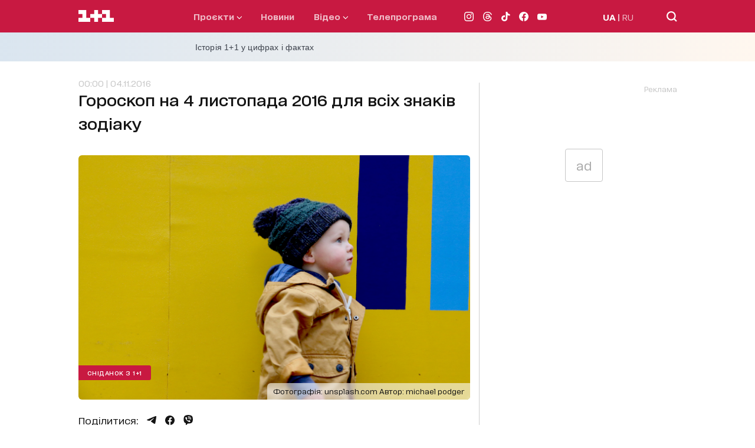

--- FILE ---
content_type: application/javascript; charset=utf-8
request_url: https://fundingchoicesmessages.google.com/f/AGSKWxWkjnJwOQ_UmmNIX73wPyJqsH6Dsmzd7-j0w43rmvG3bcsCXmaM_50euZdw_0urWDvgilFPItbKWFfzlv8UsAAywJJ_4qLbQ5nXT2FsqftYvqtXLQvDYovUw5gt3HvQOm6k-nePqG3uy5AKb5_kThwOtsdA2-iZoynxie4JdCDVQ5kJkXHALgV8zjfC/_/centralresource/ad_.net/noidadx/_grid_ad?/adv/adv_/geo/ads.
body_size: -1288
content:
window['4b1425e2-f4de-4e6c-a6cf-7ca61a4f1707'] = true;

--- FILE ---
content_type: application/javascript; charset=utf-8
request_url: https://1plus1.ua/_nuxt/abb2416.modern.js
body_size: 5830
content:
(window.webpackJsonp=window.webpackJsonp||[]).push([[200,34,61,74,77,80,193],{1136:function(e,t,r){"use strict";r.r(t);var n=r(3),o=(r(10),r(17),r(13),{name:"ProjectArticle",components:{AmpArticle:()=>r.e(13).then(r.bind(null,1156))},asyncData:e=>Object(n.a)((function*(){var{req:t}=e;return{fullUrl:""}}))(),amp:"hybrid",ampLayout:"default.amp",route:{middleware:["ampRedirect"]}}),l=r(2),component=Object(l.a)(o,(function(){var e=this,t=e.$createElement,r=e._self._c||t;return r("div",[e.$isAMP?r("div",[r("AmpArticle",{attrs:{url:e.fullUrl}})],1):r("main",[r("ArticleMain")],1)])}),[],!1,null,null,null);t.default=component.exports;installComponents(component,{ArticleMain:r(704).default})},413:function(e,t,r){var content=r(446);content.__esModule&&(content=content.default),"string"==typeof content&&(content=[[e.i,content,""]]),content.locals&&(e.exports=content.locals);(0,r(15).default)("58905f4a",content,!0,{sourceMap:!1})},425:function(e,t,r){var content=r(466);content.__esModule&&(content=content.default),"string"==typeof content&&(content=[[e.i,content,""]]),content.locals&&(e.exports=content.locals);(0,r(15).default)("e23d9a3a",content,!0,{sourceMap:!1})},443:function(e,t,r){var content=r(512);content.__esModule&&(content=content.default),"string"==typeof content&&(content=[[e.i,content,""]]),content.locals&&(e.exports=content.locals);(0,r(15).default)("3534b6c9",content,!0,{sourceMap:!1})},444:function(e,t,r){var content=r(514);content.__esModule&&(content=content.default),"string"==typeof content&&(content=[[e.i,content,""]]),content.locals&&(e.exports=content.locals);(0,r(15).default)("047f83b4",content,!0,{sourceMap:!1})},445:function(e,t,r){"use strict";r(413)},446:function(e,t,r){var n=r(14)(!1);n.push([e.i,'.sidebar-item-skeleton[data-v-a7502e7e]{display:flex;flex-direction:column;grid-gap:8px;gap:8px}.sidebar-item-skeleton__line[data-v-a7502e7e]{background:#eee;border-radius:4px;height:14px;position:relative;overflow:hidden}.sidebar-item-skeleton__line[data-v-a7502e7e]:after{content:"";position:absolute;top:0;left:-150px;height:100%;width:150px;background:linear-gradient(90deg,hsla(0,0%,100%,0),hsla(0,0%,100%,.6) 50%,hsla(0,0%,100%,0));animation:shimmer-data-v-a7502e7e 1.5s infinite}.sidebar-item-skeleton__line--small[data-v-a7502e7e]{width:40%;height:12px}.sidebar-item-skeleton__line--medium[data-v-a7502e7e]{width:90%}.sidebar-item-skeleton__line--long[data-v-a7502e7e]{width:100%;height:18px}.sidebar-item-skeleton__tag[data-v-a7502e7e]{width:70px;height:20px;border-radius:12px;background:#eee;position:relative;overflow:hidden}.sidebar-item-skeleton__tag[data-v-a7502e7e]:after{content:"";position:absolute;top:0;left:-150px;height:100%;width:150px;background:linear-gradient(90deg,hsla(0,0%,100%,0),hsla(0,0%,100%,.6) 50%,hsla(0,0%,100%,0));animation:shimmer-data-v-a7502e7e 1.5s infinite}@keyframes shimmer-data-v-a7502e7e{to{transform:translateX(100%)}}',""]),e.exports=n},447:function(e,t,r){var content=r(516);content.__esModule&&(content=content.default),"string"==typeof content&&(content=[[e.i,content,""]]),content.locals&&(e.exports=content.locals);(0,r(15).default)("42e64a9c",content,!0,{sourceMap:!1})},454:function(e,t,r){"use strict";r.r(t);var n={name:"SidebarItemSkeleton"},o=(r(445),r(2)),component=Object(o.a)(n,(function(){var e=this,t=e.$createElement;e._self._c;return e._m(0)}),[function(){var e=this,t=e.$createElement,r=e._self._c||t;return r("div",{staticClass:"sidebar-item-skeleton"},[r("div",{staticClass:"sidebar-item-skeleton__line sidebar-item-skeleton__line--small"}),e._v(" "),r("div",{staticClass:"sidebar-item-skeleton__line sidebar-item-skeleton__line--medium"}),e._v(" "),r("div",{staticClass:"sidebar-item-skeleton__line sidebar-item-skeleton__line--medium"}),e._v(" "),r("div",{staticClass:"sidebar-item-skeleton__line sidebar-item-skeleton__line--long"}),e._v(" "),r("div",{staticClass:"sidebar-item-skeleton__tag"})])}],!1,null,"a7502e7e",null);t.default=component.exports},465:function(e,t,r){"use strict";r(425)},466:function(e,t,r){var n=r(14)(!1);n.push([e.i,'.sidebar-skeleton[data-v-409de404]{display:flex;flex-direction:column;grid-gap:20px;gap:20px;width:100%;max-width:300px}.sidebar-skeleton__block[data-v-409de404]{background:#eee;border-radius:6px;position:relative;overflow:hidden}.sidebar-skeleton__block[data-v-409de404]:after{content:"";position:absolute;top:0;left:-150px;height:100%;width:150px;background:linear-gradient(90deg,hsla(0,0%,100%,0),hsla(0,0%,100%,.6) 50%,hsla(0,0%,100%,0));animation:shimmer-data-v-409de404 1.5s infinite}.sidebar-skeleton__block--title[data-v-409de404]{height:24px;width:70%}.sidebar-skeleton__block--banner[data-v-409de404]{height:250px;width:100%;margin-top:10px}@keyframes shimmer-data-v-409de404{to{transform:translateX(100%)}}',""]),e.exports=n},489:function(e,t,r){var content=r(636);content.__esModule&&(content=content.default),"string"==typeof content&&(content=[[e.i,content,""]]),content.locals&&(e.exports=content.locals);(0,r(15).default)("0d4d1cea",content,!0,{sourceMap:!1})},499:function(e,t,r){"use strict";r.r(t);var n={name:"SidebarSkeleton",props:{quantity:{type:Number,required:!1,default:5}}},o=(r(465),r(2)),component=Object(o.a)(n,(function(){var e=this,t=e.$createElement,r=e._self._c||t;return r("div",{staticClass:"sidebar-skeleton"},[r("div",{staticClass:"sidebar-skeleton__block sidebar-skeleton__block--banner"}),e._v(" "),r("div",{staticClass:"sidebar-skeleton__block sidebar-skeleton__block--title"}),e._v(" "),e._l(e.quantity,(function(e){return r("ArticleSidebarItemSkeleton",{key:e})}))],2)}),[],!1,null,"409de404",null);t.default=component.exports;installComponents(component,{ArticleSidebarItemSkeleton:r(454).default})},511:function(e,t,r){"use strict";r(443)},512:function(e,t,r){var n=r(14)(!1);n.push([e.i,".post__tags[data-v-8ad8c556]{position:relative;margin-bottom:45px;content-visibility:auto;contain-intrinsic-size:100px}.post__tags-list[data-v-8ad8c556]{display:flex;flex-wrap:wrap;grid-gap:15px;gap:15px}.post__tags-list a[data-v-8ad8c556]{display:inline-block}",""]),e.exports=n},513:function(e,t,r){"use strict";r(444)},514:function(e,t,r){var n=r(14)(!1);n.push([e.i,".U11_VIDEO{margin-bottom:15px}",""]),e.exports=n},515:function(e,t,r){"use strict";r(447)},516:function(e,t,r){var n=r(14)(!1);n.push([e.i,".slide-up-enter-active[data-v-84b134c6],.slide-up-leave-active[data-v-84b134c6]{transition:transform .25s ease,opacity .25s ease}.slide-up-enter[data-v-84b134c6],.slide-up-leave-to[data-v-84b134c6]{transform:translateY(10px);opacity:0}",""]),e.exports=n},559:function(e,t,r){"use strict";r.r(t);var n={name:"TagsArticle",props:{arrayTags:{type:Array,required:!0}}},o=(r(511),r(2)),component=Object(o.a)(n,(function(){var e=this,t=e.$createElement,r=e._self._c||t;return r("div",{staticClass:"post__tags"},[r("ul",{staticClass:"post__tags-list"},e._l(e.arrayTags,(function(t){return r("li",{key:t.id},[r("a",{staticClass:"tag-large-medium",attrs:{href:e.localePath("/tag/"+t.slug)}},[e._v("\n        #"+e._s(t.title)+"\n      ")])])})),0)])}),[],!1,null,"8ad8c556",null);t.default=component.exports},560:function(e,t,r){"use strict";r.r(t);var n={name:"MembranaVideo",mounted(){var e=()=>{if(document.removeEventListener("touchstart",e,{passive:!0}),document.removeEventListener("scroll",e,{passive:!0}),!document.getElementById("membrana")){var script=document.createElement("script");script.id="membrana",script.async=!0,script.src="https://cdn.membrana.media/u11/ym.js",script.onload=()=>{window.yieldMasterCmd=window.yieldMasterCmd||[],"requestIdleCallback"in window?requestIdleCallback((()=>{this.initYield()}),{timeout:1e3}):setTimeout((()=>{this.initYield()}),300)},document.head.appendChild(script)}};document.addEventListener("touchstart",e,{passive:!0}),document.addEventListener("scroll",e,{passive:!0})},beforeDestroy(){var script=document.getElementById("membrana");script&&script.remove()},methods:{initYield(){window.yieldMasterCmd.push((()=>{window.yieldMaster.init({pageVersionAutodetect:!0}),window.yieldMaster.addEventListener("VIDEO_AD_STICK",(()=>{this.$nuxt.$emit("VIDEO_AD_STICK",!0)})),window.yieldMaster.addEventListener("VIDEO_AD_UNSTICK",(()=>{this.$nuxt.$emit("VIDEO_AD_UNSTICK")}))}))}}},o=(r(513),r(2)),component=Object(o.a)(n,(function(){var e=this.$createElement;return(this._self._c||e)("div",{staticClass:"U11_VIDEO"})}),[],!1,null,null,null);t.default=component.exports},561:function(e,t,r){"use strict";r.r(t);var n={name:"ScrollTriggerContainer",props:{targetSelector:{type:String,required:!0},offsetX:{type:Number,default:0},offsetY:{type:Number,default:10},zIndex:{type:Number,default:1e3},transitionName:{type:String,default:"slide-up"},waitTimeout:{type:Number,default:1e4}},data:()=>({visible:!1,observer:null,domObserver:null,waitTimer:null,targetEl:null,dynamicStyle:{position:"fixed",top:"-9999px",left:"-9999px",zIndex:1e3}}),mounted(){"undefined"!=typeof window&&"undefined"!=typeof document&&this.startWaitingForTarget()},beforeDestroy(){this.cleanupIntersection(),this.stopWaitingForTarget()},methods:{startWaitingForTarget(){var e=()=>{var e=document.querySelector(this.targetSelector);e&&(this.targetEl=e,this.setupIntersectionObserver(),this.stopWaitingForTarget())};e(),this.targetEl||("undefined"!=typeof MutationObserver&&(this.domObserver=new MutationObserver((()=>{e()})),document.body&&this.domObserver.observe(document.body,{childList:!0,subtree:!0})),this.waitTimeout>0&&(this.waitTimer=setTimeout((()=>{this.stopWaitingForTarget()}),this.waitTimeout)))},stopWaitingForTarget(){this.domObserver&&(this.domObserver.disconnect(),this.domObserver=null),this.waitTimer&&(clearTimeout(this.waitTimer),this.waitTimer=null)},setupIntersectionObserver(){this.targetEl&&"undefined"!=typeof IntersectionObserver&&(this.cleanupIntersection(),this.observer=new IntersectionObserver((e=>{var t=e[0];!t.isIntersecting&&t.boundingClientRect.top<0?(this.visible=!0,this.$nextTick(this.updatePosition)):this.visible=!1}),{threshold:0}),this.observer.observe(this.targetEl),window.addEventListener("scroll",this.onScroll,{passive:!0}),window.addEventListener("resize",this.onResize,{passive:!0}))},cleanupIntersection(){this.observer&&(this.observer.disconnect(),this.observer=null),"undefined"!=typeof window&&(window.removeEventListener("scroll",this.onScroll),window.removeEventListener("resize",this.onResize))},onScroll(){this.visible&&this.updatePosition()},onResize(){this.visible&&this.updatePosition()},updatePosition(){if(this.targetEl&&this.$refs.container){var e=this.targetEl.getBoundingClientRect(),t=this.$refs.container.offsetWidth,r=window.innerWidth||document.documentElement.clientWidth,n=e.right-t-this.offsetX;n<0&&(n=0),n+t>r&&(n=r-t),this.dynamicStyle={position:"fixed",top:"auto",bottom:"5px",left:n+"px",zIndex:this.zIndex}}}}},o=(r(515),r(2)),component=Object(o.a)(n,(function(){var e=this,t=e.$createElement,r=e._self._c||t;return r("div",{staticClass:"scroll-trigger-wrapper"},[r("transition",{attrs:{name:e.transitionName}},[r("div",{directives:[{name:"show",rawName:"v-show",value:e.visible,expression:"visible"}],ref:"container",staticClass:"scroll-trigger-container",style:e.dynamicStyle},[e._t("default")],2)])],1)}),[],!1,null,"84b134c6",null);t.default=component.exports},635:function(e,t,r){"use strict";r(489)},636:function(e,t,r){var n=r(14)(!1);n.push([e.i,'.post>.container{position:relative;z-index:1;padding-bottom:70px}.post .container-ideal-media{z-index:0}.post .container-infinite{z-index:auto}.article{width:100%;max-width:100%;margin:0 auto}.article .sliderPlayer__section{margin:0 -30px 50px}.article .player-plus-video-article{aspect-ratio:16/9}.article .swiper-container{z-index:0}@media only screen and (min-width:768px){.article .sliderPlayer__section{margin:0 0 90px}}@media only screen and (min-width:1024px){.article{max-width:65.5%;margin-left:0}.article .sliderPlayer__section-title{font-size:22px;line-height:50px;width:100%}.article .sliderPlayer__section .container{padding-left:30px;padding-right:30px}}.post .shorts-list{padding-bottom:50px}.post .shorts-list-title{font-size:25px;line-height:30px}.post .shorts-list-title:before{width:45px;height:15px}.post .shorts-list .container{padding:0}.post .shorts-list .video-shorts-list{flex-wrap:wrap;justify-content:space-between}@media only screen and (min-width:1024px){.post .container-article{display:flex;align-items:stretch;justify-content:space-between}.post .sliderPlayer__section .container{flex-wrap:wrap}.post .shorts-list .video-shorts-list{flex-wrap:wrap;justify-content:space-between}.post .shorts-list .video-shorts-list-item{max-width:140px}.post .shorts-list .video-shorts-list-item-title{font-size:10px}.post .shorts-list .video-shorts-list-item:nth-child(5){display:none}.post .shorts-list .button{max-width:225px}}.post .bannerAdaptive{position:relative;z-index:1;padding-bottom:140px}.post__sidebar{display:none;width:100%}@media only screen and (min-width:1024px){.post__sidebar{display:block;content-visibility:auto;contain-intrinsic-size:1800px}}.post__sidebar .sidebar-title{font-weight:700;font-size:20px;line-height:25px;font-feature-settings:"liga" off,"calt" off,"kern" off;margin-bottom:10px}.post__sidebar .article__header-projectTime{display:none}.post__sidebar .bannerPremium{margin-bottom:35px}@media only screen and (min-width:1024px){.post__sidebar{max-width:31%;margin-top:35px;border-left:1px solid #cecece;padding-left:20px}.post__sidebar .sidebar-title{font-size:25px;line-height:30px;margin-bottom:15px}.post__sidebar .article__header-projectTime{display:inline-flex;flex-direction:column-reverse;align-items:flex-start}.post__sidebar-news{grid-gap:0;gap:0}.post__sidebar-news .news__item{padding-bottom:20px;margin-bottom:20px;border-bottom:1px solid #b4b4b4}.post__sidebar-news .news__item:last-child{border-bottom:none}.post__sidebar-news .news__item-time{font-feature-settings:"liga" off,"calt" off;font-size:14px;line-height:25px;margin-bottom:2px}.post__sidebar-news .news__item-title{color:#2d3037;font-feature-settings:"liga" off,"calt" off}}',""]),e.exports=n},704:function(e,t,r){"use strict";r.r(t);var n=r(3),o=(r(10),r(17),r(13),r(210),r(404)),l=r(38),d={name:"ArticleMain",components:{Content:()=>Promise.resolve().then(r.bind(null,877))},data:()=>({article:null,articleOGImage:null,arrayTags:[],sidebarImageDay:null,arrayNewsOnTopic:[],arrayMoreNews:[],arrayTabs:[],arrayChannelArticles:[],arrayPartnersNews:[],responseSuccess:!1,showMembranaVideo:null,isPc:!1,isTablet:!1,isLoadingSidebar:!1}),fetch(){var e=this;return Object(n.a)((function*(){var article=Object(o.a)(e.$route.params.article,{projectUrl:e.$route.params.program||null,embed:"projects.slug,projects.title,projects.navigation,projects.navigationTime,editor,videos.videoId,videos.metaTitle,videos.metaDescription,videos.imageUrl,videos.createdAt,videos.imageUrl,advertising"}).then((t=>{e.article=t,e.responseSuccess=!0})).catch((t=>{e.$nuxt.error({statusCode:t.response.status,message:"Post not found"})})),t=Object(o.c)(e.$route.params.article).then((t=>{e.arrayTags=t})).catch((e=>{console.error(e,"tags")})),r=Object(o.d)({limit:4,similar:e.$route.params.article,embed:"toptag.title,toptag.slug,projects.title,projects.slug,videos.videoId",fields:"slug,id,title,url,relations,images,startAt,startAtISO,metaTitle,advertising"}).then((t=>{e.arrayNewsOnTopic=t})).catch((e=>{console.error(e,"similarArticles")}));yield Promise.all([article,t,r])}))()},jsonld(){if(!this.article)return{};var e=this.article.relations.editor;return this.article.tags=this.arrayTags||null,Object(l.a)(this.article,e,this.$nuxt)},head(){if(this.article)return{title:this.article.metaTitle,meta:[{hid:"description",name:"description",content:this.article.metaDescription},{hid:"og:title",name:"og:title",content:this.article.title},{hid:"og:type",name:"og:type",content:"article"},{hid:"og:image",property:"og:image",content:void 0!==this.article.images["1200x628"]?this.$nuxt.$srcSetImg("1200x628",this.article.images):this.$nuxt.$srcSetImg("1024x768",this.article.images)},{hid:"og:description",property:"og:description",content:this.article.metaDescription},{hid:"og:url",property:"og:url",content:"https://1plus1.ua"+"".concat(this.$route.path)},{hid:"robots",name:"robots",content:"index, follow, max-image-preview:large"}],link:[{as:"image",rel:"preload",href:this.$nuxt.$srcSetImg("665x442",this.article.images),fetchpriority:"high"}]}},mounted(){this.isPc=this.$ua.isFromPc(),this.isTablet=this.$ua.isFromTablet(),(window.innerWidth>=1024&&this.isPc||this.isTablet)&&this.getFullNews()},methods:{getFullNews(){var e=this;return Object(n.a)((function*(){e.isLoadingSidebar=!0;var t=Object(o.d)({embed:"toptag.title,toptag.slug",limit:5,fields:"slug,id,title,url,relations,images,startAt,startAtISO,metaTitle","not-slug":e.$route.params.article}).then((t=>{e.arrayTabs=t})).catch((e=>{console.error(e,"importantNews")})),r=Object(o.d)({limit:15,offset:5,embed:"toptag.title,toptag.slug",fields:"slug,id,title,url,startAt,startAtISO,relations","not-slug":e.$route.params.article}).then((t=>{e.arrayMoreNews.push(t)})).catch((e=>{console.error(e,"moreNews1")})),n=yield Object(o.d)({limit:6,filter:"advertising",fields:"slug,id,title,url,images","not-slug":e.$route.params.article}).then((t=>{e.arrayPartnersNews=t})).catch((e=>{console.error(e,"partnersNews")}));yield Promise.all([r,t,n]).finally((()=>{e.isLoadingSidebar=!1}))}))()},handlerFoundIframe(e){this.showMembranaVideo=!e}}},c=(r(635),r(2)),component=Object(c.a)(d,(function(){var e=this,t=e.$createElement,r=e._self._c||t;return r("section",{staticClass:"post"},[r("div",{staticClass:"container container-article"},[r("article",{staticClass:"article",attrs:{"data-main-article":""}},[e.article?r("ArticleHeader",{attrs:{article:e.article}}):e._e(),e._v(" "),r("AdvertisingBannerDynamic",{attrs:{type:"PMU","slot-number":"1",size:[[336,280],[750,120],[728,250],[300,250],[728,90],[728,120],[750,250]]}}),e._v(" "),e.article?r("Content",{attrs:{article:e.article,"response-success":e.responseSuccess},on:{"found-iframe":e.handlerFoundIframe}}):e._e(),e._v(" "),e.article&&e.article.relations&&e.article.relations.editor?r("ArticleAuthor",{attrs:{editor:e.article.relations.editor}}):e._e(),e._v(" "),e.arrayTags.length?r("ArticleTags",{attrs:{"array-tags":e.arrayTags}}):e._e(),e._v(" "),e.article&&e.article.relations&&!e.article.relations.videos&&e.showMembranaVideo?r("AdvertisingMembranaVideo"):e._e(),e._v(" "),r("AdvertisingBannerDynamic",{attrs:{"slot-number":"4",type:"PMU",size:[[300,250],[336,280],[728,120],[750,250],[728,250],[728,90],[750,120]]}}),e._v(" "),r("ArticlePartnersBlockIdealMedia"),e._v(" "),e.arrayNewsOnTopic.length?r("ArticleNewsOnTopic",{attrs:{"array-news-on-topic":e.arrayNewsOnTopic}}):e._e()],1),e._v(" "),r("aside",{staticClass:"post__sidebar"},[r("client-only",[!e.isLoadingSidebar&&e.isPc||e.isTablet?[e.arrayTabs.length?r("LazyArticleSidebarTabs",{attrs:{"array-tabs":e.arrayTabs,article:e.article}}):e._e(),e._v(" "),e.sidebarImageDay?r("LazyArticleSidebarImageDay",{attrs:{item:e.sidebarImageDay}}):e._e(),e._v(" "),r("LazyAdvertisingBannerDynamic",{staticStyle:{height:"280px","margin-bottom":"35px"},attrs:{type:"PMU","slot-number":"3",size:[[300,250],[336,280],[300,600]]}}),e._v(" "),e.arrayMoreNews.length?r("LazyArticleSidebarMoreNews",{attrs:{"array-more-news":e.arrayMoreNews[0],"off-set":0,"button-more":!0}}):e._e(),e._v(" "),e.arrayPartnersNews.length?r("LazyArticleSidebarPartnersNews",{attrs:{"array-partners-news":e.arrayPartnersNews}}):e._e()]:r("ArticleSidebarSkeleton",{attrs:{quantity:10}})],2)],1),e._v(" "),!e.isLoadingSidebar&&e.isPc?r("UIScrollTriggerContainer",{attrs:{"target-selector":".post__partners","offset-x":-10,"offset-y":115}},[r("LazyAdvertisingBannerAsideInfiniteArticle",{attrs:{"slot-number":"6",type:"PMM"}})],1):e._e()],1),e._v(" "),r("client-only",[r("div",{staticClass:"container container-infinite"},[r("ArticleInfinite",{attrs:{"main-url":e.article&&e.article.url,"main-title":e.article&&e.article.metaTitle,"main-slug":e.article&&e.article.slug,"exclude-slug":e.article&&e.article.slug,"start-offset":0,"main-selector":"[data-main-article]"}})],1)])],1)}),[],!1,null,null,null);t.default=component.exports;installComponents(component,{ArticleHeader:r(497).default,AdvertisingBannerDynamic:r(388).default,ArticleAuthor:r(498).default,ArticleTags:r(559).default,AdvertisingMembranaVideo:r(560).default,ArticlePartnersBlockIdealMedia:r(672).default,ArticleNewsOnTopic:r(673).default,ArticleSidebarSkeleton:r(499).default,UIScrollTriggerContainer:r(561).default,ArticleInfinite:r(814).default})}}]);